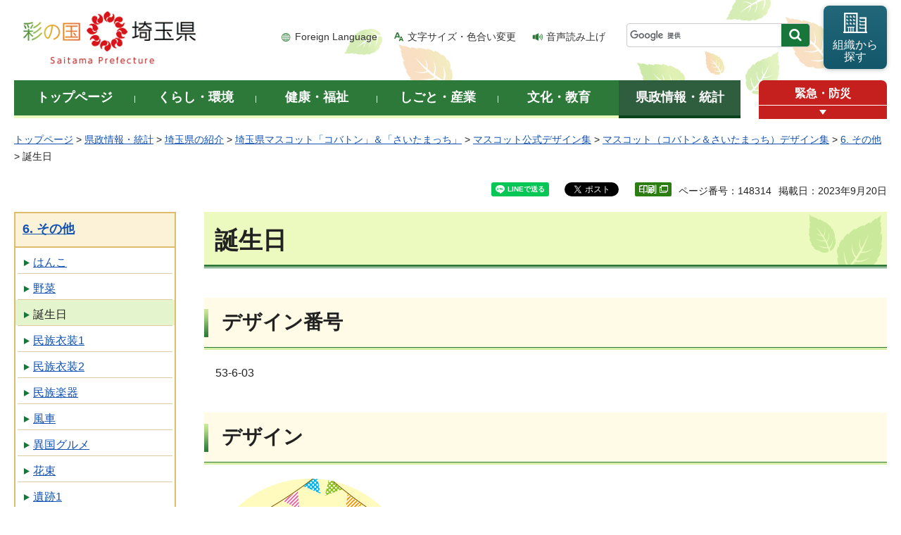

--- FILE ---
content_type: text/html
request_url: http://www.pref.saitama.lg.jp.cache.yimg.jp/a0301/kobaton/kobaton-and-saitamatch/06/53-6-03.html
body_size: 6969
content:
<!doctype html>
<html lang="ja" xmlns:og="http://ogp.me/ns#" xmlns:fb="http://www.facebook.com/2008/fbml">
<head>
<meta charset="utf-8">

<title>誕生日 - 埼玉県</title>

<meta name="author" content="埼玉県">
<meta property="og:title" content="誕生日" />
<meta property="og:type" content="article" />
<meta property="og:description" content="" />
<meta property="og:url" content="https://www.pref.saitama.lg.jp/a0301/kobaton/kobaton-and-saitamatch/06/53-6-03.html" />
<meta property="og:image" content="http://www.pref.saitama.lg.jp/shared/images/sns/logo.png" />
<meta property="og:site_name" content="埼玉県" />
<meta property="og:locale" content="ja_jp" />
<meta name="dept_code_1" content="130000000">
<meta name="dept_code_2" content="130010000">
<meta name="dept_code_3" content="130010010">
<meta name="cate_code_1" content="005000000000">
<meta name="cate_code_2" content="005001000000">
<meta name="cate_code_3" content="005001004000">
<meta name="cate_code_4" content="005001004002">
<meta name="publish_start" content="2023-09-20 00:00:00">
<meta name="publish_end" content="2026-09-20 00:00:00">
<meta name="template_id" content="256">
<meta name="template_kind" content="7">
<meta name="template_group" content="148314">
<meta name="img" content="">
<meta name="viewport" content="width=device-width, maximum-scale=3.0">
<meta name="format-detection" content="telephone=no">
<link href="/shared/site_rn/style/default.css" rel="stylesheet" media="all">
<link href="/shared/site_rn/style/shared.css" rel="stylesheet" media="all">
<link href="/shared/templates/free_rn/style/edit.css" rel="stylesheet" media="all">
<link href="/shared/site_rn/style/smartphone.css" rel="stylesheet" media="only screen and (max-width : 640px)" class="mc_css">
<link href="/shared/site_rn/images/favicon/favicon.ico" rel="shortcut icon" type="image/vnd.microsoft.icon">
<link href="/shared/site_rn/images/favicon/apple-touch-icon-precomposed.png" rel="apple-touch-icon-precomposed">
<script src="/shared/site_rn/js/jquery.js"></script>
<script src="/shared/site_rn/js/setting.js"></script>
<script>
window.rsDocReaderConf = {lang: 'ja_jp'};
</script>
<script src="//f1-as.readspeaker.com/script/5686/webReader/webReader.js?pids=wr&amp;forceAdapter=ioshtml5&amp;disable=translation,lookup&amp;dload=DocReader.AutoAdd"></script>





</head>
<body class="format_free no_javascript">

<noscript><iframe src="https://www.googletagmanager.com/ns.html?id=GTM-T855884" height="0" width="0" style="display:none;visibility:hidden" title="Google Tag Manager"></iframe></noscript>

<div id="fb-root"></div>
<script async defer crossorigin="anonymous" src="https://connect.facebook.net/ja_JP/sdk.js#xfbml=1&version=v12.0&autoLogAppEvents=1" nonce="Q8N5rGBS"></script>
<script src="/shared/site_rn/js/init.js"></script>
<div id="tmp_wrapper">
<div id="tmp_wrapper2">
<noscript>
<p>このサイトではJavaScriptを使用したコンテンツ・機能を提供しています。JavaScriptを有効にするとご利用いただけます。</p>
</noscript>
<p><a href="#tmp_honbun" class="skip">本文へスキップします。</a></p>
<div id="tmp_header">
<div class="container">
<div id="top">
<div id="tmp_hlogo">
<p><a href="/index.html"><span>彩の国 埼玉県</span></a></p>
</div>
<div id="tmp_means">
<ul id="tmp_hnavi">
	<li class="hnavi_lang"><a href="/foreignlanguage/index.html" lang="en" xml:lang="en">Foreign Language</a></li>
	<li class="hnavi_moji"><a href="/moji/index.html">文字サイズ・色合い変更</a></li>
	<li class="hnavi_read"><a accesskey="L" href="//app-as.readspeaker.com/cgi-bin/rsent?customerid=5686&amp;lang=ja_jp&amp;readid=tmp_main,tmp_update&amp;url=" onclick="readpage(this.href, 'tmp_readspeaker'); return false;" rel="nofollow" class="rs_href">音声読み上げ</a></li>
</ul>
<div id="tmp_search">
<form action="/search/result.html" id="tmp_gsearch" name="tmp_gsearch">
<div class="wrap_sch_box">
<p class="sch_box"><input id="tmp_query" name="q" size="31" title="サイト内検索" type="text" /></p>
<p class="sch_btn"><input id="tmp_func_sch_btn" name="sa" type="submit" value="検索" /></p>
<p id="tmp_search_hidden"><input name="cx" type="hidden" value="0898cdc8c417302e4" /><input name="ie" type="hidden" value="UTF-8" /><input name="cof" type="hidden" value="FORID:9" /></p>
</div>
</form>
</div>
<p id="tmp_func_soshiki"><a href="/kense/gaiyo/soshiki/index.html"><span>組織から<br />
探す</span></a></p>
</div>
<ul id="tmp_hnavi_s">
	<li id="tmp_hnavi_lmenu"><a href="javascript:void(0);"><span>情報を探す</span></a></li>
	<li id="tmp_hnavi_rmenu"><a href="javascript:void(0);"><span>メニュー</span></a></li>
</ul>
</div>
</div>
<div id="tmp_sma_menu">
<div id="tmp_sma_lmenu" class="wrap_sma_sch">
<div class="sma_sch">
<div id="tmp_sma_find">
<div id="tmp_sma_find_search" class="find_sch">
<div class="find_sch_ttl">
<p>キーワードから探す</p>
</div>
<div class="find_sch_cnt">&nbsp;</div>
</div>
<div id="tmp_sma_find_note" class="find_sch">
<div class="find_sch_ttl">
<p>注目キーワード</p>
</div>
<div class="find_sch_cnt">
<ul class="keyword_list">
	<li>&nbsp;</li>
</ul>
</div>
</div>
<div class="sma_sch_guide_icon">&nbsp;</div>
</div>
<p class="close_btn"><a href="javascript:void(0);"><span>閉じる</span></a></p>
</div>
</div>
<div id="tmp_sma_rmenu" class="wrap_sma_sch">
<div class="sma_sch">
<div class="sma_sch_cnt">&nbsp;</div>
<p class="close_btn"><a href="javascript:void(0);"><span>閉じる</span></a></p>
</div>
</div>
</div>
</div>
<div id="tmp_wrap_gnavi">
<div class="container">
<div id="tmp_gnavi">
<ul>
	<li id="tmp_glist1"><a href="/index.html"><span>トップページ</span></a></li>
	<li id="tmp_glist2"><a href="/kurashi/index.html"><span>くらし・環境</span></a></li>
	<li id="tmp_glist3"><a href="/kenko/index.html"><span>健康・福祉</span></a></li>
	<li id="tmp_glist4"><a href="/shigoto/index.html"><span>しごと・産業</span></a></li>
	<li id="tmp_glist5"><a href="/bunka/index.html"><span>文化・教育</span></a></li>
	<li id="tmp_glist6"><a href="/kense/index.html"><span>県政情報・統計</span></a></li>
</ul>
</div>
<div id="tmp_sma_emergency">
<div id="tmp_sma_emergency_ttl">
<p class="ttl"><a href="/theme/anzen/index.html">緊急・防災</a></p>
<p class="close_btn"><a href="javascript:void(0);"><span>開く</span></a></p>
</div>
<div id="tmp_sma_emergency_cnt">
<div class="box_emergency">
<div class="box_emergency_ttl">
<p class="ttl">緊急情報</p>
<p class="close_btn"><a href="javascript:void(0);"><span>閉じる</span></a></p>
</div>
<div class="box_emergency_cnt">
<p>現在、緊急情報はありません。</p>
</div>
</div>
</div>
</div>
</div>
</div>
<div id="tmp_wrapper3" class="container">
<div id="tmp_pankuzu">
<p><a href="/index.html">トップページ</a> &gt; <a href="/kense/index.html">県政情報・統計</a> &gt; <a href="/kense/saitamaken/index.html">埼玉県の紹介</a> &gt; <a href="/kense/saitamaken/kobaton/index.html">埼玉県マスコット「コバトン」＆「さいたまっち」</a> &gt; <a href="/kense/saitamaken/kobaton/designshu/index.html">マスコット公式デザイン集</a> &gt; <a href="/a0301/kobaton/kobaton-and-saitamatch/index.html">マスコット（コバトン＆さいたまっち）デザイン集</a> &gt; <a href="/a0301/kobaton/kobaton-and-saitamatch/06/index.html">6. その他</a> &gt; 誕生日</p>
</div>

<div class="text_r">
<div id="tmp_social_plugins"><div class="social_media_btn line_btn">
<div data-lang="ja" data-type="share-a" data-env="REAL" data-url="https://www.pref.saitama.lg.jp/a0301/kobaton/kobaton-and-saitamatch/06/53-6-03.html" data-color="default" data-size="small" data-count="false" data-ver="3" style="display: none;" class="line-it-button"></div>
<script src="https://www.line-website.com/social-plugins/js/thirdparty/loader.min.js" async="async" defer="defer"></script>
</div>
<div class="social_media_btn facebook_btn">
<div data-href="https://www.pref.saitama.lg.jp/a0301/kobaton/kobaton-and-saitamatch/06/53-6-03.html" data-width="120" data-layout="button_count" data-action="like" data-size="small" data-share="false" class="fb-like"></div>
</div><div class="social_media_btn twitter_btn">
<a href="https://twitter.com/share?ref_src=twsrc%5Etfw" data-show-count="false" class="twitter-share-button">Tweet</a><script async src="https://platform.twitter.com/widgets.js" charset="utf-8"></script>
</div>
</div>
<div class="text_r">
<p id="tmp_pageid">ページ番号：148314</p>
<p id="tmp_update">掲載日：2023年9月20日</p>
</div>
</div>

<div id="tmp_wrap_main" class="column_lnavi">
<div id="tmp_readspeaker" class="rs_preserve rs_skip rs_splitbutton rs_addtools rs_exp"></div>
<div id="tmp_main">

<div class="wrap_col_lft_navi">
<div class="col_lft_navi">





<div id="tmp_lnavi">
<div id="tmp_lnavi_ttl">
<p><a href="/a0301/kobaton/kobaton-and-saitamatch/06/index.html">6. その他</a></p>
</div>
<div id="tmp_lnavi_cnt">
<ul>
<li><a href="/a0301/kobaton/kobaton-and-saitamatch/06/53-6-01.html">はんこ</a></li>
<li><a href="/a0301/kobaton/kobaton-and-saitamatch/06/53-6-02.html">野菜</a></li>
<li><a href="/a0301/kobaton/kobaton-and-saitamatch/06/53-6-03.html">誕生日</a></li>
<li><a href="/a0301/kobaton/kobaton-and-saitamatch/06/53-6-04.html">民族衣装1</a></li>
<li><a href="/a0301/kobaton/kobaton-and-saitamatch/06/53-6-05.html">民族衣装2</a></li>
<li><a href="/a0301/kobaton/kobaton-and-saitamatch/06/53-6-06.html">民族楽器</a></li>
<li><a href="/a0301/kobaton/kobaton-and-saitamatch/06/53-6-07.html">風車</a></li>
<li><a href="/a0301/kobaton/kobaton-and-saitamatch/06/53-6-08.html">異国グルメ</a></li>
<li><a href="/a0301/kobaton/kobaton-and-saitamatch/06/53-6-09.html">花束</a></li>
<li><a href="/a0301/kobaton/kobaton-and-saitamatch/06/53-6-10.html">遺跡1</a></li>
<li><a href="/a0301/kobaton/kobaton-and-saitamatch/06/53-6-11.html">サンバ</a></li>
<li><a href="/a0301/kobaton/kobaton-and-saitamatch/06/53-6-12.html">遺跡2</a></li>
<li><a href="/a0301/kobaton/kobaton-and-saitamatch/06/53-6-13.html">民族衣装3</a></li>
<li><a href="/a0301/kobaton/kobaton-and-saitamatch/06/53-6-14.html">スーツ姿</a></li>
<li><a href="/a0301/kobaton/kobaton-and-saitamatch/06/53-6-15.html">トラック</a></li>
<li><a href="/a0301/kobaton/kobaton-and-saitamatch/06/53-6-16.html">レインボーフラッグ</a></li>
<li><a href="/a0301/kobaton/kobaton-and-saitamatch/06/53-6-17.html">エスカレーターの安全利用</a></li>
<li><a href="/a0301/kobaton/kobaton-and-saitamatch/06/53-6-18.html">保育士</a></li>
<li><a href="/a0301/kobaton/kobaton-and-saitamatch/06/53-6-19.html">トラクター</a></li>
<li><a href="/a0301/kobaton/kobaton-and-saitamatch/06/53-6-20.html">サイバー空間</a></li>
<li><a href="/a0301/kobaton/kobaton-and-saitamatch/06/53-6-21.html">彩（いろどり）の輪</a></li>
<li><a href="/a0301/kobaton/kobaton-and-saitamatch/06/53-6-22.html">測量</a></li>
<li><a href="/a0301/kobaton/kobaton-and-saitamatch/06/53-6-23.html">キャッシュレス決済</a></li>
<li><a href="/a0301/kobaton/kobaton-and-saitamatch/06/53-6-24.html">日傘</a></li>
<li><a href="/a0301/kobaton/kobaton-and-saitamatch/06/53-6-25.html">プレゼント</a></li>
<li><a href="/a0301/kobaton/kobaton-and-saitamatch/06/53-6-26.html">表彰</a></li>
<li><a href="/a0301/kobaton/kobaton-and-saitamatch/06/53-6-27.html">相談</a></li>
<li><a href="/a0301/kobaton/kobaton-and-saitamatch/06/53-6-28.html">出店</a></li>
<li><a href="/a0301/kobaton/kobaton-and-saitamatch/06/53-6-29.html">いちご（背景有）</a></li>
<li><a href="/a0301/kobaton/kobaton-and-saitamatch/06/53-6-30.html">いちご（背景無）</a></li>
<li><a href="/a0301/kobaton/kobaton-and-saitamatch/06/53-6-31.html">地球</a></li>
<li><a href="/a0301/kobaton/kobaton-and-saitamatch/06/53-6-32.html">応援団</a></li>
<li><a href="/a0301/kobaton/kobaton-and-saitamatch/06/53-6-33.html">キッチンカー</a></li>
<li><a href="/a0301/kobaton/kobaton-and-saitamatch/06/53-6-34.html">学校（校門）</a></li>
<li><a href="/a0301/kobaton/kobaton-and-saitamatch/06/53-6-35.html">授業</a></li>
<li><a href="/a0301/kobaton/kobaton-and-saitamatch/06/53-6-36.html">ハイキング</a></li>
<li><a href="/a0301/kobaton/kobaton-and-saitamatch/06/53-6-37.html">文化祭</a></li>
<li><a href="/a0301/kobaton/kobaton-and-saitamatch/06/53-6-38.html">ダンス</a></li>
</ul>
</div>
</div>

</div>
</div>
<div class="wrap_col_main">
<div class="col_main">
<p id="tmp_honbun" class="skip">ここから本文です。</p>
<!--index_start-->
<div id="tmp_contents">


<h1>誕生日</h1>
<h2>デザイン番号</h2>
<p class="space_lft1">53-6-03</p>
<h2>デザイン</h2>
<p><span class="detail_img"><img src="/images/148314/53-6-03.png" alt="" width="300" height="300" /></span>
</p>

<h2>ダウンロード用リンク</h2>
<p class="space_lft1"><a href="/documents/148314/53-6-03.png">53-6-03.png（PNG：93KB）</a>
</p>



</div>



<div id="tmp_inquiry">
<div id="tmp_inquiry_ttl">
<p>お問い合わせ</p>
</div>
<div id="tmp_inquiry_cnt">
<div id="author_info">
<form method="post" action="https://www.pref.saitama.lg.jp/cgi-bin/simple_faq/form.cgi">
<div class="inquiry_parts">
<p><strong>
<a href="/kense/gaiyo/soshiki/kenmin/index.html">県民生活部</a>&nbsp;<a href="/soshiki/a0301/index.html">県民広聴課</a>&nbsp;魅力発信担当
</strong></p>
<p>郵便番号330-9301&nbsp;埼玉県さいたま市浦和区高砂三丁目15番1号&nbsp;本庁舎1階</p>
<p class="inq_tel_link">電話：048-830-3192</p>
<p>ファックス：048-822-9284</p>
<p class="submit"><button type="submit" class="inquiry_btn">お問い合わせフォーム</button></p>
</div>
<p>
<input type="hidden" name="code" value="130010050">
<input type="hidden" name="dept" value="8010:4109:4607:4275:3943:3694:4026:4358:5271:9255:9421:8342:8425:3777:9504:8010:8674:9587:8010:9006:8010:3777:8923:8508:3777:8757:9255">
<input type="hidden" name="page" value="/a0301/kobaton/kobaton-and-saitamatch/06/53-6-03.html">
<input type="hidden" name="ENQ_RETURN_MAIL_SEND_FLG" value="0">
<input type="hidden" name="publish_ssl_flg" value="1">
</p>
</form>
</div>
</div>
</div>
<!--index_end-->

<div id="tmp_feedback">
<div id="tmp_feedback_ttl">
<p>より良いウェブサイトにするためにみなさまのご意見をお聞かせください</p>
</div>
<div id="tmp_feedback_cnt">
<form action="/cgi-bin/feedback/feedback.cgi" id="feedback" method="post">
<p><input name="page_id" type="hidden" value="148314" /> <input name="page_title" type="hidden" value="誕生日" /> <input name="page_url" type="hidden" value="https://www.pref.saitama.lg.jp/a0301/kobaton/kobaton-and-saitamatch/06/53-6-03.html" /> <input name="item_cnt" type="hidden" value="2" /></p>
<fieldset><legend>このページの情報は役に立ちましたか？ </legend>
<p><input id="que1_1" name="item_1" type="radio" value="役に立った" /> <label for="que1_1">1：役に立った</label></p>
<p><input id="que1_2" name="item_1" type="radio" value="ふつう" /> <label for="que1_2">2：ふつう</label></p>
<p><input id="que1_3" name="item_1" type="radio" value="役に立たなかった" /> <label for="que1_3">3：役に立たなかった</label></p>
</fieldset>
<p><input name="label_1" type="hidden" value="質問：このページの情報は役に立ちましたか？" /> <input name="nes_1" type="hidden" value="1" /> <input name="img_1" type="hidden" /> <input name="img_alt_1" type="hidden" /> <input name="mail_1" type="hidden" value="0" /></p>
<fieldset><legend>このページの情報は見つけやすかったですか？ </legend>
<p><input id="que2_1" name="item_2" type="radio" value="見つけやすかった" /> <label for="que2_1">1：見つけやすかった</label></p>
<p><input id="que2_2" name="item_2" type="radio" value="ふつう" /> <label for="que2_2">2：ふつう</label></p>
<p><input id="que2_3" name="item_2" type="radio" value="見つけにくかった" /> <label for="que2_3">3：見つけにくかった</label></p>
</fieldset>
<p><input name="label_2" type="hidden" value="質問：このページの情報は見つけやすかったですか？" /> <input name="nes_2" type="hidden" value="1" /> <input name="img_2" type="hidden" /> <input name="img_alt_2" type="hidden" /> <input name="mail_2" type="hidden" value="0" /></p>
<p class="submit"><button type="submit" class="submit_btn">送信</button></p>
</form>
</div>
</div>

</div>
</div>
</div>
</div>
</div>
</div>

<div class="pnavi_footer">
<p class="ptop"><a href="#top"><span>ページの先頭へ戻る</span></a></p>
</div>


<div id="tmp_footer">
<div id="tmp_footer_cnt" class="container">
<ul id="tmp_fnavi">
	<li><a href="/sitemap.html">サイトマップ</a></li>
	<li><a href="/a0301/accessibility.html">ウェブアクセシビリティ</a></li>
	<li><a href="/a0301/praibashi-menseki.html">プライバシーポリシー・免責事項</a></li>
	<li><a href="/a0301/tyosaku-rinku.html">著作権・リンクについて</a></li>
	<li><a href="/a0301/wwwlink.html">関係機関リンク集</a></li>
</ul>
</div>
<div id="tmp_address">
<div class="container">
<address>
<p class="add_ttl">埼玉県庁</p>
<p class="footer_btn"><a href="/kense/gaiyo/access.html"><span>県庁へのアクセス</span></a></p>
<p class="add_cnt"><span>〒330-9301 埼玉県さいたま市浦和区高砂三丁目15番1号 </span><span>電話番号：048-824-2111（代表） </span><span>法人番号：1000020110001</span></p>
</address>
<div id="tmp_mascot_btn">
<p class="used_bg_img"><a href="/kense/saitamaken/kobaton/index.html"><span>「コバトン」&amp;「さいたまっち」</span></a></p>
</div>
</div>
</div>
<div id="tmp_copyright">
<div class="container">
<p lang="en" xml:lang="en">Copyright &copy; Saitama Prefecture. All rights reserved.</p>
</div>
</div>
</div>

</div>
<script src="/shared/site_rn/js/function.js"></script>
<script src="/shared/site_rn/js/main.js"></script>
<script src="/shared/site_rn/js/sib.js"></script>
<script src="/shared/site_rn/js/yjtag.js"></script>
<noscript>
<iframe src="//b.yjtag.jp/iframe?c=sbQurib" width="1" height="1" frameborder="0" scrolling="no" marginheight="0" marginwidth="0" title="log analysis"></iframe>
</noscript>

</body>
</html>
